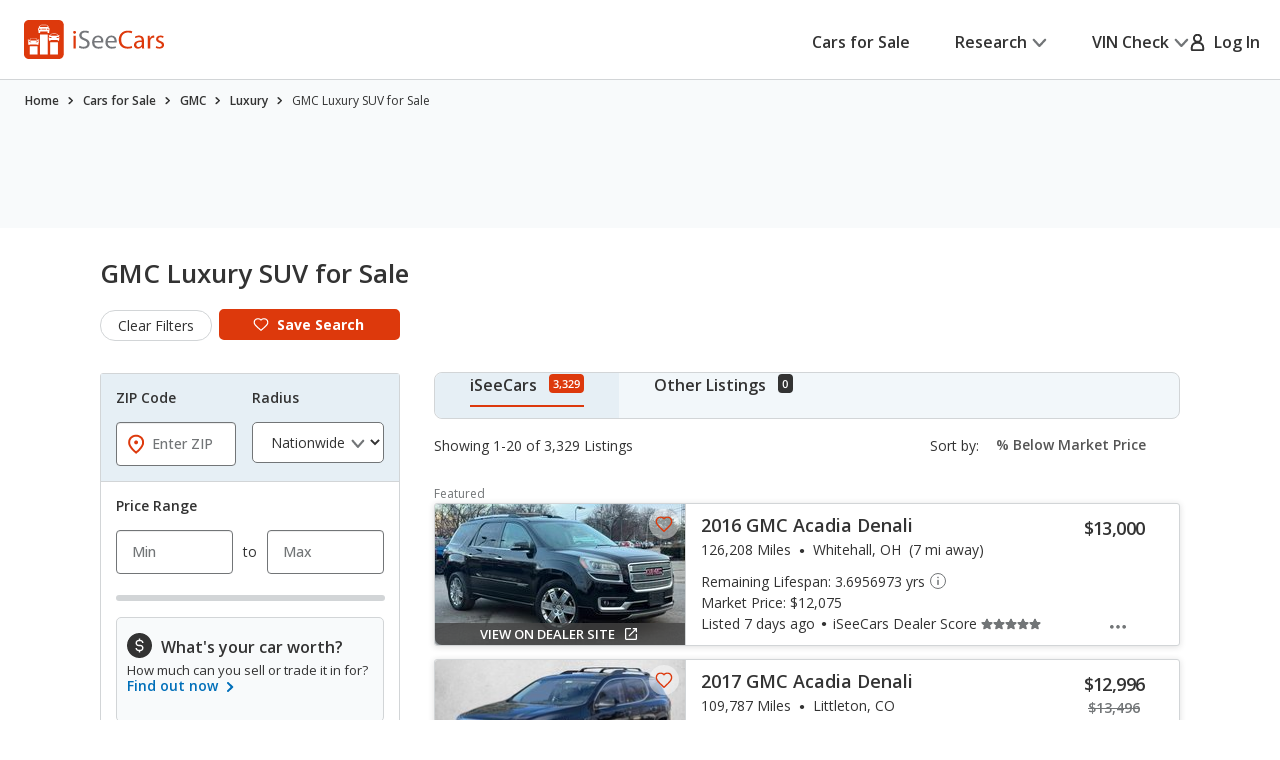

--- FILE ---
content_type: text/xml
request_url: https://sts.us-east-1.amazonaws.com/
body_size: 2042
content:
<AssumeRoleWithWebIdentityResponse xmlns="https://sts.amazonaws.com/doc/2011-06-15/">
  <AssumeRoleWithWebIdentityResult>
    <Audience>us-east-1:5b3bdc73-95c4-4d98-9c6d-d8827c9cc4e2</Audience>
    <AssumedRoleUser>
      <AssumedRoleId>AROAQIC2LZDDJOHMGZG6O:cwr</AssumedRoleId>
      <Arn>arn:aws:sts::017369385158:assumed-role/RUM-Monitor-us-east-1-017369385158-2222005809361-Unauth/cwr</Arn>
    </AssumedRoleUser>
    <Provider>cognito-identity.amazonaws.com</Provider>
    <Credentials>
      <AccessKeyId>ASIAQIC2LZDDBSZLMNXM</AccessKeyId>
      <SecretAccessKey>uZa5LnyUlkhQqVzBCgborYq4PCTFZUjV1+8O39cX</SecretAccessKey>
      <SessionToken>IQoJb3JpZ2luX2VjEF4aCXVzLWVhc3QtMSJHMEUCIFH4QShT2pYimm1mDOyys/XyR2GpeVw0UUcwUulNrcXVAiEA8AWV9mbUJDXVOgfme4dq13nbC75yqOo8pfnoaFRWR1QqhgMIJxAAGgwwMTczNjkzODUxNTgiDPteWsu8BVl3ISSeGirjAtkgFauRlPbYnDLtFOobaD8b0FfuU3gGFYt3sPNmhDfpEYKPgDS/np9nFDHhalMo5k4tV2eHly4p8dD3467OOSg7J38CsRe/h7z8Pl1HWr9mCOZ/wmt7S1Fe5b33ird6KsFj4KWPYWu/5LXlly0HCVNUnwgqVaP4At+aoh0f6EPsDcUHhk91LpQgMnBUdEzIugVKrwDwVgT9PJPENg66c76kn1T5c/aF8ujC/SemWETCqpJiWmuumUd7Cjv35+c+5RaKDblXhgjE5tON/g3ND07WgjPFJg0owkXV/DXJtUKfH5HnI0tSyJZceDBPVh9f/QHUS1zbo73P/q2bX0JAJlxiKhe7A9f/awA5Lb8lGXY/1doGYqtziPMS+auN4+RIkGBO9RykcprV8Zkf2ANbtrcTX8nAjCffL8mcMjATyGCw9otsbSHdFzpQzzsmZPW1/G56bzW+b+XSJTqBBlXiSWdibyIwupWgywY6hQIy8CL3jPfgXY/e1yC+E4vVr/KlFBb9uVilhLCrT0+lnKZAjHOiYvO3HSC7oz3HhzuKQishzdeEm1YVGxZQz/ipc5oswSqzrLGG003Hil7KB9sC8fLLOCkzR8lnKd5uIm65ofti3YjbqmnHC/d6QKBsbwxJVGjUjG4EGkKPnA3vIAfRQSyFPNNMlcDzkP/1Y04oBWK65Jp6S/QCXe6x+b8vDY2eVgFfLtbCrqVILzZM2eiMB8FOSV8Nfn1im3vJItdgdT6qz3j2FZOqYQGa9rJvi+ydLLKdhJc+0Gfl03X4qIo9vixFpzZqFnuZDFxjzz8XHD+78j2hzLcY5yT+bWiS77o0hQI=</SessionToken>
      <Expiration>2026-01-14T22:29:30Z</Expiration>
    </Credentials>
    <SubjectFromWebIdentityToken>us-east-1:040b4bc8-c6ac-cb70-6706-260ec0ebd549</SubjectFromWebIdentityToken>
  </AssumeRoleWithWebIdentityResult>
  <ResponseMetadata>
    <RequestId>61cbfc2f-830b-428d-81c5-98faaa9d8151</RequestId>
  </ResponseMetadata>
</AssumeRoleWithWebIdentityResponse>
